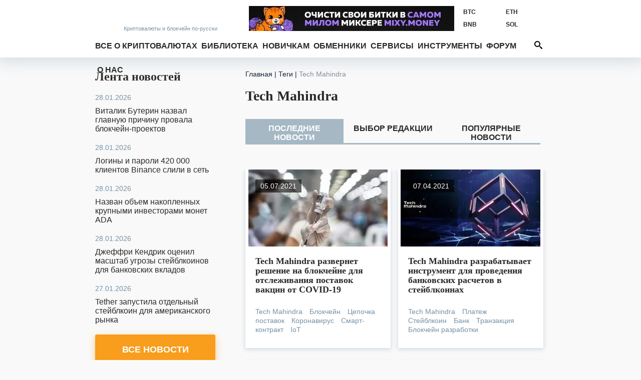

--- FILE ---
content_type: text/html; charset=utf-8
request_url: https://bits.media/tag/tech-mahindra/
body_size: 16057
content:
<!DOCTYPE html>
<html lang="ru">
<head prefix="og: http://ogp.me/ns# fb: http://ogp.me/ns/fb# article: http://ogp.me/ns/article#">
	<link rel="shortcut icon" href="/favicon.ico" type="image/x-icon">
    <link rel="icon" href="/favicon.svg" type="image/svg+xml" sizes="120x120">

	<link rel="preconnect" href="https://mc.yandex.ru">
	<link rel="preconnect" href="https://mc.webvisor.org">
    <link rel="dns-prefetch" href="https://mc.yandex.ru">
    <link rel="dns-prefetch" href="https://mc.webvisor.org">

	<link rel="preconnect" href="https://cdn.jsdelivr.net/npm/yandex-metrica-watch/tag.js">
	<link rel="dns-prefetch" href="https://cdn.jsdelivr.net/npm/yandex-metrica-watch/tag.js">
	<link rel="preconnect" href="//www.google-analytics.com/">
	<link rel="dns-prefetch" href="//www.google-analytics.com/">
	<title>Tech Mahindra: последние новости - Bits Media</title>

	<meta http-equiv="Content-Type" content="text/html; charset=UTF-8" />
<meta name="description" content="Последние новости о Tech Mahindra, выбор редакции, самые популярные новости на тему Tech Mahindra" />
<script data-skip-moving="true">(function(w, d) {var v = w.frameCacheVars = {"CACHE_MODE":"HTMLCACHE","storageBlocks":[],"dynamicBlocks":{"y0XwfU":"d41d8cd98f00","Hi6znE":"d41d8cd98f00","subscribe-form":"b69d886719b9","2DJmFo":"d41d8cd98f00","ALOAcH":"d41d8cd98f00","Zg1Ab0":"d41d8cd98f00","MoecjV":"d41d8cd98f00","NBkVCP":"d41d8cd98f00","vhh5NV":"d41d8cd98f00","2io3mK":"d41d8cd98f00","SyEEG1":"d41d8cd98f00","pVYwEG":"d41d8cd98f00","2BYcdT":"d41d8cd98f00","uMP05O":"d41d8cd98f00","hG8wzQ":"d41d8cd98f00","bB3l5w":"d41d8cd98f00","3edcRS":"d41d8cd98f00"},"AUTO_UPDATE":true,"AUTO_UPDATE_TTL":120,"version":2};var inv = false;if (v.AUTO_UPDATE === false){if (v.AUTO_UPDATE_TTL && v.AUTO_UPDATE_TTL > 0){var lm = Date.parse(d.lastModified);if (!isNaN(lm)){var td = new Date().getTime();if ((lm + v.AUTO_UPDATE_TTL * 1000) >= td){w.frameRequestStart = false;w.preventAutoUpdate = true;return;}inv = true;}}else{w.frameRequestStart = false;w.preventAutoUpdate = true;return;}}var r = w.XMLHttpRequest ? new XMLHttpRequest() : (w.ActiveXObject ? new w.ActiveXObject("Microsoft.XMLHTTP") : null);if (!r) { return; }w.frameRequestStart = true;var m = v.CACHE_MODE; var l = w.location; var x = new Date().getTime();var q = "?bxrand=" + x + (l.search.length > 0 ? "&" + l.search.substring(1) : "");var u = l.protocol + "//" + l.host + l.pathname + q;r.open("GET", u, true);r.setRequestHeader("BX-ACTION-TYPE", "get_dynamic");r.setRequestHeader("X-Bitrix-Composite", "get_dynamic");r.setRequestHeader("BX-CACHE-MODE", m);r.setRequestHeader("BX-CACHE-BLOCKS", v.dynamicBlocks ? JSON.stringify(v.dynamicBlocks) : "");if (inv){r.setRequestHeader("BX-INVALIDATE-CACHE", "Y");}try { r.setRequestHeader("BX-REF", d.referrer || "");} catch(e) {}if (m === "APPCACHE"){r.setRequestHeader("BX-APPCACHE-PARAMS", JSON.stringify(v.PARAMS));r.setRequestHeader("BX-APPCACHE-URL", v.PAGE_URL ? v.PAGE_URL : "");}r.onreadystatechange = function() {if (r.readyState != 4) { return; }var a = r.getResponseHeader("BX-RAND");var b = w.BX && w.BX.frameCache ? w.BX.frameCache : false;if (a != x || !((r.status >= 200 && r.status < 300) || r.status === 304 || r.status === 1223 || r.status === 0)){var f = {error:true, reason:a!=x?"bad_rand":"bad_status", url:u, xhr:r, status:r.status};if (w.BX && w.BX.ready && b){BX.ready(function() {setTimeout(function(){BX.onCustomEvent("onFrameDataRequestFail", [f]);}, 0);});}w.frameRequestFail = f;return;}if (b){b.onFrameDataReceived(r.responseText);if (!w.frameUpdateInvoked){b.update(false);}w.frameUpdateInvoked = true;}else{w.frameDataString = r.responseText;}};r.send();var p = w.performance;if (p && p.addEventListener && p.getEntries && p.setResourceTimingBufferSize){var e = 'resourcetimingbufferfull';var h = function() {if (w.BX && w.BX.frameCache && w.BX.frameCache.frameDataInserted){p.removeEventListener(e, h);}else {p.setResourceTimingBufferSize(p.getEntries().length + 50);}};p.addEventListener(e, h);}})(window, document);</script>
<script data-skip-moving="true">(function(w, d, n) {var cl = "bx-core";var ht = d.documentElement;var htc = ht ? ht.className : undefined;if (htc === undefined || htc.indexOf(cl) !== -1){return;}var ua = n.userAgent;if (/(iPad;)|(iPhone;)/i.test(ua)){cl += " bx-ios";}else if (/Windows/i.test(ua)){cl += ' bx-win';}else if (/Macintosh/i.test(ua)){cl += " bx-mac";}else if (/Linux/i.test(ua) && !/Android/i.test(ua)){cl += " bx-linux";}else if (/Android/i.test(ua)){cl += " bx-android";}cl += (/(ipad|iphone|android|mobile|touch)/i.test(ua) ? " bx-touch" : " bx-no-touch");cl += w.devicePixelRatio && w.devicePixelRatio >= 2? " bx-retina": " bx-no-retina";if (/AppleWebKit/.test(ua)){cl += " bx-chrome";}else if (/Opera/.test(ua)){cl += " bx-opera";}else if (/Firefox/.test(ua)){cl += " bx-firefox";}ht.className = htc ? htc + " " + cl : cl;})(window, document, navigator);</script>

<link href="/bitrix/js/ui/design-tokens/dist/ui.design-tokens.min.css?172114264923463" type="text/css"  rel="stylesheet" />
<link href="/bitrix/js/ui/fonts/opensans/ui.font.opensans.min.css?16754543592320" type="text/css"  rel="stylesheet" />
<link href="/bitrix/js/main/popup/dist/main.popup.bundle.min.css?174949588626598" type="text/css"  rel="stylesheet" />
<link href="/bitrix/cache/css/s1/bits.media/page_249895c3735b9823ae78dad5b5af2588/page_249895c3735b9823ae78dad5b5af2588_v1.css?17494957631019" type="text/css"  rel="stylesheet" />
<link href="/bitrix/cache/css/s1/bits.media/template_41dea404adb00a681d138945abe77b84/template_41dea404adb00a681d138945abe77b84_v1.css?1749495760142490" type="text/css"  data-template-style="true" rel="stylesheet" />






<link href="https://bits.media/tag/tech-mahindra/" rel="canonical"/>
<link href="https://bits.media/tag/tech-mahindra/?amp" rel="amphtml"  />
<meta name="twitter:site" content="@bits_media">
<meta name="twitter:image" content="https://bits.media/img/bits.media_fb2.png">
<meta property="og:image" content="https://bits.media/img/bits.media_fb2.png">
<meta property="og:image:secure_url" content="https://bits.media/img/bits.media_fb2.png">
<meta property="og:image:type" content="image/png">
<meta property="og:image:width" content="1500">
<meta property="og:image:height" content="700">
<meta name="twitter:card" content="summary_large_image">
<meta property="og:type" content="article">
<meta name="article:published_time" content="2020-08-11T12:54:00+03:00">
<meta name="article:modified_time" content="2020-08-11T12:54:00+03:00">
<meta property="og:title" content="Tech Mahindra">
<meta name="twitter:title" content="Tech Mahindra">
<meta name="twitter:description" content="Последние новости о Tech Mahindra, выбор редакции, самые популярные новости на тему Tech Mahindra">
<meta property="og:description" content="Последние новости о Tech Mahindra, выбор редакции, самые популярные новости на тему Tech Mahindra">
<meta property="og:url" content="https://bits.media/tag/tech-mahindra/">

	<meta name="viewport" id="viewport" content="width=device-width, initial-scale=1, minimal-ui">
	<meta http-equiv="X-UA-Compatible" content="IE=edge">
	<link rel="alternate" type="application/rss+xml" title="Bits.media RSS Feed" href="https://bits.media/rss2/" />
	
	    <link rel="preload" href="/local/templates/bits.media/fonts/google/roboto/v20/KFOmCnqEu92Fr1Mu5mxKOzY.woff2" as="font" type="font/woff2" crossorigin="anonymous">
    <link rel="preload" href="/local/templates/bits.media/fonts/google/roboto/v20/KFOlCnqEu92Fr1MmWUlfABc4EsA.woff2" as="font" type="font/woff2" crossorigin="anonymous">
    <link rel="preload" href="/local/templates/bits.media/fonts/google/roboto/v20/KFOmCnqEu92Fr1Mu4mxK.woff2" as="font" type="font/woff2" crossorigin="anonymous">
    <link rel="preload" href="/local/templates/bits.media/fonts/google/roboto/v20/KFOlCnqEu92Fr1MmWUlfBBc4.woff2" as="font" type="font/woff2" crossorigin="anonymous">

    <link rel="preload" href="/local/templates/bits.media/fonts/google/ubuntu/v15/4iCv6KVjbNBYlgoCxCvjtGyNL4U.woff2" as="font" type="font/woff2" crossorigin="anonymous">
    <link rel="preload" href="/local/templates/bits.media/fonts/google/ubuntu/v15/4iCv6KVjbNBYlgoCxCvjsGyN.woff2" as="font" type="font/woff2" crossorigin="anonymous">

    
	
				<!-- Google Tag Manager -->
				<!-- End Google Tag Manager -->
	</head>
<body >
			<!-- Google Tag Manager (noscript) -->
		<noscript><iframe src="https://www.googletagmanager.com/ns.html?id=GTM-KNSHMSV"
		height="0" width="0" style="display:none;visibility:hidden"></iframe></noscript>
		<!-- End Google Tag Manager (noscript) -->
	
<header>
	<div class="wo">
		<a href="/" class="logo">
			<span></span>
			<span><span>Криптовалюты</span><span> и блокчейн по-русски</span></span>
		</a>
				<div class="rates trader-line__items">
				<div class="rates-item trader-line__item" data-cryptocurrency-code="BTC">
						<a href="https://bits.media/price/btc/usdt/">
				<div class="rates-label trader-line__item-status-change rates-">BTC</div>
				<div class="rates-value trader-line__item-price"></div>
			</a>
		</div>
				<div class="rates-item trader-line__item" data-cryptocurrency-code="ETH">
						<a href="https://bits.media/price/eth/usdt/">
				<div class="rates-label trader-line__item-status-change rates-">ETH</div>
				<div class="rates-value trader-line__item-price"></div>
			</a>
		</div>
				<div class="rates-item trader-line__item" data-cryptocurrency-code="BNB">
						<a href="https://bits.media/price/bnb/usdt/">
				<div class="rates-label trader-line__item-status-change rates-">BNB</div>
				<div class="rates-value trader-line__item-price"></div>
			</a>
		</div>
				<div class="rates-item trader-line__item" data-cryptocurrency-code="SOL">
						<a href="https://bits.media/price/sol/usdt/">
				<div class="rates-label trader-line__item-status-change rates-">SOL</div>
				<div class="rates-value trader-line__item-price"></div>
			</a>
		</div>
				<div class="rates-item trader-line__item" data-cryptocurrency-code="DOT">
						<a href="https://bits.media/price/dot/usdt/">
				<div class="rates-label trader-line__item-status-change rates-">DOT</div>
				<div class="rates-value trader-line__item-price"></div>
			</a>
		</div>
				<div class="rates-item trader-line__item" data-cryptocurrency-code="DOGE">
						<a href="https://bits.media/price/doge/usdt/">
				<div class="rates-label trader-line__item-status-change rates-">DOGE</div>
				<div class="rates-value trader-line__item-price"></div>
			</a>
		</div>
			</div>
			<div id="sticky-box">
			<div id="bt-menu">☰</div>
			<div class="main-nav" id="main-nav">
									<a href="/" class="small-logo"></a>
								<ul class="mmain" itemscope itemtype="https://www.schema.org/SiteNavigationElement">
    	<li class="has-sub">
		<a href="/cryptocurrency/" itemprop="url">Все о криптовалютах</a>
		<div>
			<ul>
        			<li><a href="/russia/" itemprop="url">В России</a></li>
					<li><a href="/bitcoin/" itemprop="url">Биткоин</a></li>
					<li><a href="/mining/" itemprop="url"> Майнинг</a></li>
					<li><a href="/blockchain/" itemprop="url">Блокчейн</a></li>
					<li><a href="/ico/" itemprop="url">ICO и токены</a></li>
					<li><a href="/forks/" itemprop="url">Форки и альткоины</a></li>
					<li><a href="/security/" itemprop="url">Безопасность</a></li>
					<li><a href="/business/" itemprop="url">Бизнес</a></li>
					<li><a href="/politics/" itemprop="url">Политика</a></li>
					<li><a href="/events/" itemprop="url">Мероприятия</a></li>
					<li><a href="/quiz/" itemprop="url">Квизы</a></li>
					<li><a href="/pr/" itemprop="url">PR</a></li>
		</ul></div> <svg class="ico ico-icon"><use xlink:href="/img/ico.svg#ico-down"></use></svg></li>	<li class="has-sub">
		<a href="/library/" itemprop="url">Библиотека</a>
		<div>
			<ul>
        			<li><a href="/basics/" itemprop="url">Основы</a></li>
					<li><a href="/technologies/" itemprop="url">Технологии</a></li>
					<li><a href="/tokens/" itemprop="url">Контракты и токены</a></li>
					<li><a href="/trading/" itemprop="url">Трейдинг</a></li>
					<li><a href="/history/" itemprop="url">История</a></li>
					<li><a href="/interview/" itemprop="url">Интервью</a></li>
					<li><a href="/other/" itemprop="url">Разное</a></li>
		</ul></div> <svg class="ico ico-icon"><use xlink:href="/img/ico.svg#ico-down"></use></svg></li>	<li class="has-sub">
		<a href="/beginner/" itemprop="url">Новичкам</a>
		<div>
			<ul>
        			<li><a href="/chto-takoe-bitkoin/" itemprop="url">Что такое Биткоин</a></li>
					<li><a href="/faq/" itemprop="url">Биткоин FAQ</a></li>
					<li><a href="/faq-mining/" itemprop="url">FAQ по майнингу</a></li>
					<li><a href="/kak-kupit-ili-poluchit-bitkoiny/" itemprop="url">Как получить биткоины</a></li>
					<li><a href="/chto-takoe-forki-i-altkoiny-samoe-prostoe-obyasnenie/" itemprop="url">Альткоины и форки</a></li>
					<li><a href="/myths-bitcoin/" itemprop="url">Мифы о Биткоине</a></li>
					<li><a href="/crypto-dictionary/" itemprop="url">Словарь</a></li>
		</ul></div> <svg class="ico ico-icon"><use xlink:href="/img/ico.svg#ico-down"></use></svg></li>			<li><a href="https://exchanger.bits.media/" itemprop="url">Обменники</a></li>
			<li class="has-sub">
		<a href="/services/" itemprop="url">Сервисы</a>
		<div>
			<ul>
        			<li><a href="/exchange/" itemprop="url">Биржи</a></li>
					<li><a href="/online_wallet/" itemprop="url">Онлайн кошельки</a></li>
		</ul></div> <svg class="ico ico-icon"><use xlink:href="/img/ico.svg#ico-down"></use></svg></li>	<li class="has-sub">
		<a href="javascript:void(0);" itemprop="url">Инструменты</a>
		<div>
			<ul>
        			<li><a href="/calculator/bitcoin/" itemprop="url">Калькулятор</a></li>
					<li><a href="/fee/bitcoin/" itemprop="url">Комиссия биткоина</a></li>
					<li><a href="/converter/" itemprop="url">Конвертер</a></li>
					<li><a href="/hashrate/" itemprop="url">Хешрейт</a></li>
					<li><a href="/difficulty/bitcoin/" itemprop="url">Сложность сети биткоин</a></li>
					<li><a href="/halving/" itemprop="url">Халвинг таймер</a></li>
					<li><a href="/files/" itemprop="url">Файлы</a></li>
		</ul></div> <svg class="ico ico-icon"><use xlink:href="/img/ico.svg#ico-down"></use></svg></li>			<li><a href="https://forum.bits.media/" itemprop="url">Форум</a></li>
					<li><a href="/about/" itemprop="url">О нас</a></li>
		<li>			</ul>
	<form action="https://bits.media/search/index.php" id="main-nav">
		<input id="title-search-input" type="text" name="q" placeholder="Поиск по сайту"
			   value="" autocomplete="off">
		<button type="submit" id="btn-search" name="s"><svg class="ico ico-search"><use xlink:href="/img/ico.svg#ico-search"></use></svg></button>
		<button type="button" id="open-search">
			<svg class="ico ico-search"><use xlink:href="/img/ico.svg#ico-search"></use></svg>
			<svg class="ico ico-close"><use xlink:href="/img/ico.svg#ico-close"></use></svg>
		</button>
	</form>
			</div>
		</div>
		<style>.d-none{display: none!important;}
</style>
<div class="soc-cont">
	<ul class="soc-box">
		<li><a target="_blank" href="https://vk.com/bitcoinrus" rel="noopener nofollow"><svg class="ico ico-vk"><use xlink:href="/img/icov2.svg#ico-vk"></use></svg></a></li>
		<li class="d-none-"><a target="_blank" href="https://www.facebook.com/Bitsmedia.News/" rel="noopener nofollow"><svg class="ico ico-fb"><use xlink:href="/img/icov2.svg#ico-fb"></use></svg></a></li>
		<li class="d-none-"><a target="_blank" href="https://twitter.com/bits_media" rel="noopener nofollow"><svg class="ico ico-tw"><use xlink:href="/img/icov2.svg#ico-tw"></use></svg></a></li>
		<li><a target="_blank" href=" https://t.me/bitsmedia" rel="noopener nofollow"><svg class="ico ico-tg"><use xlink:href="/img/icov2.svg#ico-tg"></use></svg></a></li>
				<li><a target="_blank" href="https://www.youtube.com/channel/UCyaEyv_0C6SASgvPCqHhP0w" rel="noopener nofollow"><svg class="ico ico-youtube"><use xlink:href="/img/icov2.svg#ico-youtube"></use></svg></li></a>
	</ul>
</div>

		
<div class="places place-top place-click" data-id="655">
	<div id="bxdynamic_y0XwfU_start" style="display:none"></div><div id="bxdynamic_y0XwfU_end" style="display:none"></div></div>
	</div>
	<div class="mob-shadow"></div>
</header>
<section class="wo main mainbox">
			<div class="side side-left">
	 <div class="news-line">
    <div class="news-line-title"><a href="https://bits.media/news/">Лента новостей</a></div>
        <div id="bxdynamic_Hi6znE_start" style="display:none"></div><div id="bxdynamic_Hi6znE_end" style="display:none"></div></div>

    <style>.d-none{display: none!important;}
</style>
<div class="soc-cont">
	<ul class="soc-box">
		<li><a target="_blank" href="https://vk.com/bitcoinrus" rel="noopener nofollow"><svg class="ico ico-vk"><use xlink:href="/img/icov2.svg#ico-vk"></use></svg></a></li>
		<li class="d-none-"><a target="_blank" href="https://www.facebook.com/Bitsmedia.News/" rel="noopener nofollow"><svg class="ico ico-fb"><use xlink:href="/img/icov2.svg#ico-fb"></use></svg></a></li>
		<li class="d-none-"><a target="_blank" href="https://twitter.com/bits_media" rel="noopener nofollow"><svg class="ico ico-tw"><use xlink:href="/img/icov2.svg#ico-tw"></use></svg></a></li>
		<li><a target="_blank" href=" https://t.me/bitsmedia" rel="noopener nofollow"><svg class="ico ico-tg"><use xlink:href="/img/icov2.svg#ico-tg"></use></svg></a></li>
				<li><a target="_blank" href="https://www.youtube.com/channel/UCyaEyv_0C6SASgvPCqHhP0w" rel="noopener nofollow"><svg class="ico ico-youtube"><use xlink:href="/img/icov2.svg#ico-youtube"></use></svg></li></a>
	</ul>
</div>

    	<!-- <a id="subs"></a> -->
<style>
.rc-anchor-normal .rc-anchor-pt {text-align: left!important;}
.g-recaptcha {
    transform:scale(1);
    -webkit-transform:scale(1);
    transform-origin:0 0;
    -webkit-transform-origin:0 0;
    float: none;
}
.recaptcha{
    margin-left: auto;
    margin-right: auto;
    width: max-content;
    margin-top: 15px;
    margin-bottom: 15px;
}
.popup-window-close-icon {
    right: 5px;
    top: 5px;
    background-color: white;
    opacity: 1;
}
.text-center{text-align: center;}
.subscribe-form-news {border: 0;}

@media screen and (max-width: 639px){
.subscribe-form-news {
    box-shadow: 0 2px 8px 1px #d3dbe1;
    margin: 0 0 0 0;
}
.subscribe-form-news input {color: #2A2A2A;}
.subscribe-form-news .sub-h1, .subscribe-form-news:before, .subscribe-form-news:after {
 display: block;
 color: #2A2A2A;
}}
@media screen and (max-width: 619px){
#rc-imageselect, .g-recaptcha {
    transform:scale(1);
    -webkit-transform:scale(1);
    transform-origin:0 0;
    -webkit-transform-origin:0 0;
    width: 307px;
    }
.recaptcha{
    margin-left:0;
    margin-right:0;
    width: 180px;
    margin-top: 10px;
    margin-bottom: 0;
}
}
</style>
<div id="hideBlock" style="display:none;">
</div>
	<div class="subscribe-form-news" id="subscribe-form">
					<div class="sub-h1">Не пропустите важное!</div>
					<div class="sub-h2">Подпишитесь на нашу рассылку новостей:</div>
			<form action="/tag/tech-mahindra/#subs" method="post">
				<input type="hidden" name="sessid" id="sessid" value="" />				<input type="hidden" name="sender_subscription" value="add">
				<input type="hidden" name="SENDER_SUBSCRIBE_RUB_ID[]" value="4">
				<div class="placeholder-wrap js-placeholder">
					<div class="placeholder-hold">Введите ваш e-mail</div>
					<input type="email" name="SENDER_SUBSCRIBE_EMAIL" size="20" value="" required oninvalid="this.setCustomValidity('Пожалуйста, напишите свой емайл')" onchange="this.setCustomValidity('')" >
				</div>
				<div class="btns">
                                        <div class="recaptcha">
                                                                                        </div>
                                </div>
				<div class="sub-btns">
					<button type="submit">ПОДПИСАТЬСЯ<svg class="ico"><use xlink:href="/img/ico.svg#ico-send"></use></svg></button>
				</div>
			</form>
			</div>
	<div class="double-place">
        <div id="bxdynamic_2DJmFo_start" style="display:none"></div><div id="bxdynamic_2DJmFo_end" style="display:none"></div>        <div id="bxdynamic_ALOAcH_start" style="display:none"></div><div id="bxdynamic_ALOAcH_end" style="display:none"></div>	</div>
    	<div class="news-line" id="rssBox" style="display:none">
		<div class="news-line-title">Новое на форуме</div>
		<div id='rssFieldData'></div>
	</div>
	<div class="double-place">
        <div id="bxdynamic_Zg1Ab0_start" style="display:none"></div><div id="bxdynamic_Zg1Ab0_end" style="display:none"></div>        <div id="bxdynamic_MoecjV_start" style="display:none"></div><div id="bxdynamic_MoecjV_end" style="display:none"></div>	</div>
</div>
			<div class="main-col">
			<ul class="breadcrumb" itemscope itemtype="https://schema.org/BreadcrumbList"><li itemprop="itemListElement" itemscope itemtype="https://schema.org/ListItem"><a href="/" itemprop="item"><span itemprop="name">Главная</span></a><span class="divider px-1"> | </span><meta itemprop="position" content="1" /></li><li itemprop="itemListElement" itemscope itemtype="https://schema.org/ListItem"><a href="/tag/" title="Теги" itemprop="item"><span itemprop="name">Теги</span></a><span class="divider px-1"> | </span><meta itemprop="position" content="2" /></li><li itemprop="itemListElement" itemscope itemtype="https://schema.org/ListItem"><span itemprop="name">Tech Mahindra</span><meta itemprop="position" content="3" /></li></ul><h1>Tech Mahindra</h1>
<div class="article-page" style="margin-bottom: 30px;">
    
    
    <div>
    	            </div>
    </div>
<div class="article-page rucodencode-tag-system_tab-list">
    <div class="rucodencode-tag-system_tab rucodencode-tag-system_tab-active" data-block="last">Последние новости</div><div class="rucodencode-tag-system_tab" data-block="best">Выбор редакции</div><div class="rucodencode-tag-system_tab" data-block="popylar">Популярные новости</div>
</div>

	<div class="news-list container_id_last">
		<div class="col-box js-inbox" id="last" data-first="1" data-item=".news-item">
							<div class="news-items-label">5 Июля 2021</div>
								<div class="news-item">
					<div class="news-content">
						<a href="/tech-mahindra-razvernet-reshenie-na-blokcheyne-dlya-otslezhivaniya-postavok-vaktsin-ot-covid-19/" class="news-link">
															<span class="img"><img id="lazy-load-80031" data-lazy-src="/upload/dev2fun.imagecompress/webp/resize_cache/iblock/91a/355_196_2/tech_mahindra_razvernet_reshenie_na_blokcheyne_dlya_otslezhivaniya_tsepochek_postavok_vaktsin_ot_cov.webp" width="355" height="196"></span>
														<span class="news-date">05.07.2021</span>
							<h2 class="news-name">Tech Mahindra развернет решение на блокчейне для отслеживания поставок вакцин от COVID-19</h2>
							</a>
													<div class="news-tags">
																	<a href="#">Tech Mahindra</a>
																	<a href="#"> Блокчейн</a>
																	<a href="#"> Цепочка поставок</a>
																	<a href="#"> Коронавирус</a>
																	<a href="#"> Смарт-контракт</a>
																	<a href="#"> IoT</a>
															</div>
												<a href="/tech-mahindra-razvernet-reshenie-na-blokcheyne-dlya-otslezhivaniya-postavok-vaktsin-ot-covid-19/" class="news-preview">
                                                                                        <span>Индийский IT-гигант Tech Mahindra и компания StaTwig развернут решение VaccineLedger для устранения проблем цепочек поставок, которые влияют на запасы и сроки годности вакцин от COVID-19.</span>
                            							<span class="btn">ПОДРОБНЕЕ</span>
						</a>
					</div>
				</div>
							<div class="news-items-label">7 Апреля 2021</div>
								<div class="news-item">
					<div class="news-content">
						<a href="/tech-mahindra-razrabatyvaet-instrument-dlya-provedeniya-bankovskikh-raschetov-v-steyblkoinakh/" class="news-link">
															<span class="img"><img id="lazy-load-77483" data-lazy-src="/upload/dev2fun.imagecompress/webp/resize_cache/iblock/9a4/355_196_2/tech_mahindra_razrabatyvaet_instrument_dlya_provedeniya_bankovskikh_raschyetov_v_steyblkoinakh.webp" width="355" height="196"></span>
														<span class="news-date">07.04.2021</span>
							<h2 class="news-name">Tech Mahindra разрабатывает инструмент для проведения банковских расчетов в стейблкоинах</h2>
							</a>
													<div class="news-tags">
																	<a href="#">Tech Mahindra</a>
																	<a href="#"> Платеж</a>
																	<a href="#"> Стейблкоин</a>
																	<a href="#"> Банк</a>
																	<a href="#"> Транзакция</a>
																	<a href="#"> Блокчейн разработки</a>
															</div>
												<a href="/tech-mahindra-razrabatyvaet-instrument-dlya-provedeniya-bankovskikh-raschetov-v-steyblkoinakh/" class="news-preview">
                                                                                        <span>Индийская технологическая компания Tech Mahindra совместно с инкубатором Quantoz разрабатывают новый сервис, который позволит банкам и финансовым учреждениям осуществлять расчеты в стейблкоинах.</span>
                            							<span class="btn">ПОДРОБНЕЕ</span>
						</a>
					</div>
				</div>
							<div class="news-items-label">8 Сентября 2020</div>
								<div class="news-item">
					<div class="news-content">
						<a href="/tech-mahindra-razrabotaet-resheniya-dlya-tsepochek-postavok-v-sotrudnichestve-s-amazon/" class="news-link">
															<span class="img"><img id="lazy-load-70805" data-lazy-src="/upload/dev2fun.imagecompress/webp/resize_cache/iblock/b1b/355_196_2/tech_mahindra_razrabotaet_resheniya_dlya_tsepochek_postavok_v_sotrudnichestve_s_amazon.webp" width="355" height="196"></span>
														<span class="news-date">08.09.2020</span>
							<h2 class="news-name">Tech Mahindra разработает решения для цепочек поставок в сотрудничестве с Amazon</h2>
							</a>
													<div class="news-tags">
																	<a href="#">Tech Mahindra</a>
																	<a href="#"> Amazon</a>
																	<a href="#"> Сотрудничество</a>
																	<a href="#"> Блокчейн</a>
																	<a href="#"> Цепочка поставок</a>
																	<a href="#"> Бизнес</a>
																	<a href="#"> AWS</a>
																	<a href="#"> Corda</a>
																	<a href="#"> Marco Polo</a>
																	<a href="#"> R3</a>
															</div>
												<a href="/tech-mahindra-razrabotaet-resheniya-dlya-tsepochek-postavok-v-sotrudnichestve-s-amazon/" class="news-preview">
                                                                                        <span>Индийский ИТ-гигант Tech Mahindra планирует в ближайшие полтора года создать и развернуть ряд решений на блокчейне на базе Amazon Managed Blockchain.</span>
                            							<span class="btn">ПОДРОБНЕЕ</span>
						</a>
					</div>
				</div>
							<div class="news-items-label">2 Июня 2020</div>
								<div class="news-item">
					<div class="news-content">
						<a href="/tech-mahindra-zapuskaet-kursy-po-blokcheynu/" class="news-link">
															<span class="img"><img id="lazy-load-59913" data-lazy-src="/upload/dev2fun.imagecompress/webp/resize_cache/iblock/3a8/355_196_2/tech_mahindra_zapuskaet_kursy_po_blokcheynu.webp" width="355" height="196"></span>
														<span class="news-date">02.06.2020</span>
							<h2 class="news-name">Tech Mahindra запускает курсы по блокчейну</h2>
							</a>
													<div class="news-tags">
																	<a href="#">Блокчейн в торговле</a>
																	<a href="#"> Tech Mahindra</a>
																	<a href="#"> Стартап</a>
																	<a href="#"> Университет</a>
																	<a href="#"> Эфириум</a>
																	<a href="#"> Мельбурн</a>
																	<a href="#"> Канада</a>
																	<a href="#"> Блокчейн в образовании</a>
																	<a href="#"> Блокчейн в здравоохранении</a>
																	<a href="#"> Блокчейн</a>
															</div>
												<a href="/tech-mahindra-zapuskaet-kursy-po-blokcheynu/" class="news-preview">
                                                                                        <span>Индийский IT-гигант Tech Mahindra начал сотрудничать с образовательным технологическим стартапом Idealabs для запуска курсов по блокчейну.</span>
                            							<span class="btn">ПОДРОБНЕЕ</span>
						</a>
					</div>
				</div>
							<div class="news-items-label">27 Марта 2020</div>
								<div class="news-item">
					<div class="news-content">
						<a href="/tech-mahindra-budet-ispolzovat-blokcheyn-platformu-marco-polo/" class="news-link">
															<span class="img"><img id="lazy-load-58285" data-lazy-src="/upload/dev2fun.imagecompress/webp/resize_cache/iblock/e72/355_196_2/tech_mahindra_budet_ispolzovat_blokcheyn_dlya_bystrykh_mezhdunarodnykh_platezhey.webp" width="355" height="196"></span>
														<span class="news-date">27.03.2020</span>
							<h2 class="news-name">Tech Mahindra будет использовать блокчейн-платформу Marco Polo</h2>
							</a>
													<div class="news-tags">
																	<a href="#">Tech Mahindra</a>
																	<a href="#"> Marco Polo</a>
																	<a href="#"> Международные платежи</a>
																	<a href="#"> Платеж</a>
																	<a href="#"> Блокчейн</a>
																	<a href="#"> R3</a>
																	<a href="#"> Corda</a>
																	<a href="#"> DBS</a>
																	<a href="#"> Финансирование</a>
																	<a href="#"> Транзакция</a>
															</div>
												<a href="/tech-mahindra-budet-ispolzovat-blokcheyn-platformu-marco-polo/" class="news-preview">
                                                                                        <span>Компания Tech Mahindra, IT-подразделение индийского конгломерата Mahindra Group, планирует использовать для международных платежей блокчейн-платформу Marco Polo, основанную на блокчейне R3 Corda.</span>
                            							<span class="btn">ПОДРОБНЕЕ</span>
						</a>
					</div>
				</div>
							<div class="news-items-label">5 Февраля 2020</div>
								<div class="news-item">
					<div class="news-content">
						<a href="/indiyskiy-shtat-telangana-zapustit-inkubator-blokcheyn-startapov-t-block/" class="news-link">
															<span class="img"><img id="lazy-load-55977" data-lazy-src="/upload/dev2fun.imagecompress/webp/resize_cache/iblock/165/355_196_2/v_indiyskom_shtate_telangana_zapustyat_blokcheyn_inkubator_t_block.webp" width="355" height="196"></span>
														<span class="news-date">05.02.2020</span>
							<h2 class="news-name">Индийский штат Телангана запустит инкубатор блокчейн-стартапов T-Block</h2>
							</a>
													<div class="news-tags">
																	<a href="#">Стартап</a>
																	<a href="#"> Сотрудничество</a>
																	<a href="#"> Блокчейн</a>
																	<a href="#"> Майнинг</a>
																	<a href="#"> Криптовалюта</a>
																	<a href="#"> Индия</a>
																	<a href="#"> Бизнес</a>
																	<a href="#"> Акселератор</a>
																	<a href="#"> Tech Mahindra</a>
															</div>
												<a href="/indiyskiy-shtat-telangana-zapustit-inkubator-blokcheyn-startapov-t-block/" class="news-preview">
                                                                                        <span>Власти индийского штата Телангана в сотрудничестве с крупными образовательными учреждениями планируют запустить инкубатор стартапов T-Block для поддержки молодых криптовалютных проектов.</span>
                            							<span class="btn">ПОДРОБНЕЕ</span>
						</a>
					</div>
				</div>
						
				<div class="next-btn">
	<a href="/tag/tech-mahindra/?last=page-2"
			data-box="last"
		data-link_ajax="/local/components/bits/uninews.main/ajax.php?template=czo4OiIuZGVmYXVsdCI7&parameters=[base64]&last=page-2"
	class="button btn-3d js-ajax btn-more">Больше статей <svg class="ico"><use xlink:href="/img/ico.svg#ico-more"></use></svg></a>
	</div>
		</div>
	</div>


	<div class="news-list container_id_popylar">
		<div class="col-box js-inbox" id="popylar" data-first="1" data-item=".news-item">
							<div class="news-items-label">5 Февраля 2020</div>
								<div class="news-item">
					<div class="news-content">
						<a href="/indiyskiy-shtat-telangana-zapustit-inkubator-blokcheyn-startapov-t-block/" class="news-link">
															<span class="img"><img id="lazy-load-55977" data-lazy-src="/upload/dev2fun.imagecompress/webp/resize_cache/iblock/165/355_196_2/v_indiyskom_shtate_telangana_zapustyat_blokcheyn_inkubator_t_block.webp" width="355" height="196"></span>
														<span class="news-date">05.02.2020</span>
							<h2 class="news-name">Индийский штат Телангана запустит инкубатор блокчейн-стартапов T-Block</h2>
							</a>
													<div class="news-tags">
																	<a href="#">Стартап</a>
																	<a href="#"> Сотрудничество</a>
																	<a href="#"> Блокчейн</a>
																	<a href="#"> Майнинг</a>
																	<a href="#"> Криптовалюта</a>
																	<a href="#"> Индия</a>
																	<a href="#"> Бизнес</a>
																	<a href="#"> Акселератор</a>
																	<a href="#"> Tech Mahindra</a>
															</div>
												<a href="/indiyskiy-shtat-telangana-zapustit-inkubator-blokcheyn-startapov-t-block/" class="news-preview">
                                                                                        <span>Власти индийского штата Телангана в сотрудничестве с крупными образовательными учреждениями планируют запустить инкубатор стартапов T-Block для поддержки молодых криптовалютных проектов.</span>
                            							<span class="btn">ПОДРОБНЕЕ</span>
						</a>
					</div>
				</div>
							<div class="news-items-label">27 Марта 2020</div>
								<div class="news-item">
					<div class="news-content">
						<a href="/tech-mahindra-budet-ispolzovat-blokcheyn-platformu-marco-polo/" class="news-link">
															<span class="img"><img id="lazy-load-58285" data-lazy-src="/upload/dev2fun.imagecompress/webp/resize_cache/iblock/e72/355_196_2/tech_mahindra_budet_ispolzovat_blokcheyn_dlya_bystrykh_mezhdunarodnykh_platezhey.webp" width="355" height="196"></span>
														<span class="news-date">27.03.2020</span>
							<h2 class="news-name">Tech Mahindra будет использовать блокчейн-платформу Marco Polo</h2>
							</a>
													<div class="news-tags">
																	<a href="#">Tech Mahindra</a>
																	<a href="#"> Marco Polo</a>
																	<a href="#"> Международные платежи</a>
																	<a href="#"> Платеж</a>
																	<a href="#"> Блокчейн</a>
																	<a href="#"> R3</a>
																	<a href="#"> Corda</a>
																	<a href="#"> DBS</a>
																	<a href="#"> Финансирование</a>
																	<a href="#"> Транзакция</a>
															</div>
												<a href="/tech-mahindra-budet-ispolzovat-blokcheyn-platformu-marco-polo/" class="news-preview">
                                                                                        <span>Компания Tech Mahindra, IT-подразделение индийского конгломерата Mahindra Group, планирует использовать для международных платежей блокчейн-платформу Marco Polo, основанную на блокчейне R3 Corda.</span>
                            							<span class="btn">ПОДРОБНЕЕ</span>
						</a>
					</div>
				</div>
							<div class="news-items-label">2 Июня 2020</div>
								<div class="news-item">
					<div class="news-content">
						<a href="/tech-mahindra-zapuskaet-kursy-po-blokcheynu/" class="news-link">
															<span class="img"><img id="lazy-load-59913" data-lazy-src="/upload/dev2fun.imagecompress/webp/resize_cache/iblock/3a8/355_196_2/tech_mahindra_zapuskaet_kursy_po_blokcheynu.webp" width="355" height="196"></span>
														<span class="news-date">02.06.2020</span>
							<h2 class="news-name">Tech Mahindra запускает курсы по блокчейну</h2>
							</a>
													<div class="news-tags">
																	<a href="#">Блокчейн в торговле</a>
																	<a href="#"> Tech Mahindra</a>
																	<a href="#"> Стартап</a>
																	<a href="#"> Университет</a>
																	<a href="#"> Эфириум</a>
																	<a href="#"> Мельбурн</a>
																	<a href="#"> Канада</a>
																	<a href="#"> Блокчейн в образовании</a>
																	<a href="#"> Блокчейн в здравоохранении</a>
																	<a href="#"> Блокчейн</a>
															</div>
												<a href="/tech-mahindra-zapuskaet-kursy-po-blokcheynu/" class="news-preview">
                                                                                        <span>Индийский IT-гигант Tech Mahindra начал сотрудничать с образовательным технологическим стартапом Idealabs для запуска курсов по блокчейну.</span>
                            							<span class="btn">ПОДРОБНЕЕ</span>
						</a>
					</div>
				</div>
							<div class="news-items-label">3 Мая 2019</div>
								<div class="news-item">
					<div class="news-content">
						<a href="/tech-mahindra-ispolzuet-blokcheyn-dlya-borby-s-telefonnym-spamom/" class="news-link">
															<span class="img"><img id="lazy-load-49641" data-lazy-src="/upload/dev2fun.imagecompress/webp/resize_cache/iblock/dfd/355_196_2/tech_mahindra_ispolzuet_blokcheyn_dlya_borby_s_telefonnym_spamom.webp" width="355" height="196"></span>
														<span class="news-date">03.05.2019</span>
							<h2 class="news-name">Tech Mahindra использует блокчейн для борьбы с телефонным спамом</h2>
							</a>
													<div class="news-tags">
																	<a href="#">Tech Mahindra</a>
																	<a href="#"> Блокчейн</a>
																	<a href="#"> Хэш</a>
																	<a href="#"> Транзакция</a>
																	<a href="#"> Распределенный реестр</a>
																	<a href="#"> Samsung</a>
																	<a href="#"> Nexledger</a>
																	<a href="#"> Microsoft</a>
															</div>
												<a href="/tech-mahindra-ispolzuet-blokcheyn-dlya-borby-s-telefonnym-spamom/" class="news-preview">
                                                                                        <span>Индийский IT-гигант Tech Mahindra использует технологию блокчейна для защиты от спама абонентов мобильных телефонов.</span>
                            							<span class="btn">ПОДРОБНЕЕ</span>
						</a>
					</div>
				</div>
							<div class="news-items-label">6 Августа 2018</div>
								<div class="news-item">
					<div class="news-content">
						<a href="/v-stolitse-indiyskogo-shtata-telangana-budet-sozdan-blokcheyn-rayon/" class="news-link">
															<span class="img"><img id="lazy-load-33223" data-lazy-src="/upload/dev2fun.imagecompress/webp/resize_cache/iblock/763/355_196_2/v_stolitse_indiyskogo_shtata_telangana_budet_sozdan_blokcheyn_rayon.webp" width="355" height="196"></span>
														<span class="news-date">06.08.2018</span>
							<h2 class="news-name">В столице индийского штата Телангана будет создан блокчейн-район</h2>
							</a>
													<div class="news-tags">
																	<a href="#">Блокчейн разработки</a>
																	<a href="#"> Tech Mahindra</a>
																	<a href="#"> Индия</a>
																	<a href="#"> Андхра-Прадеш</a>
																	<a href="#"> Сотрудничество</a>
																	<a href="#"> Ценные бумаги</a>
																	<a href="#"> Фонд</a>
																	<a href="#"> Суд</a>
																	<a href="#"> Стартап</a>
																	<a href="#"> Блокчейн</a>
															</div>
												<a href="/v-stolitse-indiyskogo-shtata-telangana-budet-sozdan-blokcheyn-rayon/" class="news-preview">
                                                                                        <span>Правительство одного из индийских штатов начало сотрудничество с мультинациональным гигантом IT-услуг с целью создания района для блокчейн-стартапов в столице штата.</span>
                            							<span class="btn">ПОДРОБНЕЕ</span>
						</a>
					</div>
				</div>
							<div class="news-items-label">7 Октября 2019</div>
								<div class="news-item">
					<div class="news-content">
						<a href="/abu-dabi-razmestit-kadastr-nedvizhimosti-na-blokcheyne-smarthub/" class="news-link">
															<span class="img"><img id="lazy-load-52981" data-lazy-src="/upload/dev2fun.imagecompress/webp/resize_cache/iblock/57b/355_196_2/abu_dabi_pomestit_kadastrovye_zapisi_v_blokcheyn.webp" width="355" height="196"></span>
														<span class="news-date">07.10.2019</span>
							<h2 class="news-name">Абу-Даби разместит кадастр недвижимости на блокчейне SmartHub</h2>
							</a>
													<div class="news-tags">
																	<a href="#">Абу-Даби</a>
																	<a href="#"> Недвижимость</a>
																	<a href="#"> Блокчейн</a>
																	<a href="#"> ОАЭ</a>
																	<a href="#"> Хранение данных</a>
																	<a href="#"> Платформа</a>
																	<a href="#"> Нода</a>
																	<a href="#"> Tech Mahindra</a>
															</div>
												<a href="/abu-dabi-razmestit-kadastr-nedvizhimosti-na-blokcheyne-smarthub/" class="news-preview">
                                                                                        <span>Столица Объединенных Арабских Эмиратов &#40;ОАЭ&#41; Абу-Даби собирается поместить записи кадастровой службы на блокчейн-платформу SmartHub.</span>
                            							<span class="btn">ПОДРОБНЕЕ</span>
						</a>
					</div>
				</div>
						
				<div class="next-btn">
	<a href="/tag/tech-mahindra/?popylar=page-2"
			data-box="popylar"
		data-link_ajax="/local/components/bits/uninews.main/ajax.php?template=czo4OiIuZGVmYXVsdCI7&parameters=[base64]&popylar=page-2"
	class="button btn-3d js-ajax btn-more">Больше статей <svg class="ico"><use xlink:href="/img/ico.svg#ico-more"></use></svg></a>
	</div>
		</div>
	</div>


</div>
<div class="side side-right">
	<div class="widgets">
		<div class="widgets-item1 side-calc">
            
<div class="side-sub calculator-cryptocurrency-mini">
	<div>
		<div class="calculator-cryptocurrency-mini__title">Калькулятор майнинга</div>
		<div id="bxdynamic_NBkVCP_start" style="display:none"></div><div id="bxdynamic_NBkVCP_end" style="display:none"></div>	</div>
	<div>
		<a href="https://bits.media/calculator/bitcoin/" class="calculator-cryptocurrency-mini__link-to-full-version">Расширенный калькулятор<svg class="ico"><use xlink:href="/img/ico.svg#ico-toright"></use></svg></a>
	</div>
</div>
		</div>
		<div class="widgets-partner1">
		         <div id="bxdynamic_vhh5NV_start" style="display:none"></div><div id="bxdynamic_vhh5NV_end" style="display:none"></div>		</div>
		<div class="widgets-item2 side-calc difficulty-cryptocurrency-widget-container" id="side-course">
			<div id="bxdynamic_2io3mK_start" style="display:none"></div><div id="bxdynamic_2io3mK_end" style="display:none"></div>		</div>
		<div class="widgets-partner2">
		        <div id="bxdynamic_SyEEG1_start" style="display:none"></div><div id="bxdynamic_SyEEG1_end" style="display:none"></div>		</div>

		<div id="bm-youtube" class="widgets-item3 bm-yt">
	        	                        <picture>
                          <source srcset="/upload/ad/youtube-v-428.webp" media="(min-width: 1310px) and (max-width: 1629px)">
                          <source srcset="/upload/ad/youtube-v.webp" media="(min-width: 990px) and (max-width: 1309px)">
                          <source srcset="/upload/ad/youtube-h.webp">
                          <img src="/upload/ad/youtube-h.webp" alt="BitsMedia YouTube">
                        </picture>
		</div>

		<div class="widgets-partner3">
        		<div id="bxdynamic_pVYwEG_start" style="display:none"></div><div id="bxdynamic_pVYwEG_end" style="display:none"></div>		</div>
	        <div class="widgets-item4 difficulty-cryptocurrency-widget-container" style="margin-top:0;">
			<div id="bxdynamic_2BYcdT_start" style="display:none"></div><div id="bxdynamic_2BYcdT_end" style="display:none"></div>		</div>
	        <div class="widgets-partner4">
        		 <div id="bxdynamic_uMP05O_start" style="display:none"></div><div id="bxdynamic_uMP05O_end" style="display:none"></div>		</div>
	</div>
</div>
</section>
<footer class="footer">
	<div class="wo">
		<div class="links">
            <div id="bxdynamic_hG8wzQ_start" style="display:none"></div><div id="bxdynamic_hG8wzQ_end" style="display:none"></div>            <div id="bxdynamic_bB3l5w_start" style="display:none"></div><div id="bxdynamic_bB3l5w_end" style="display:none"></div>            <div id="bxdynamic_3edcRS_start" style="display:none"></div><div id="bxdynamic_3edcRS_end" style="display:none"></div>		</div>

		<div class="emails">
			<div>
				<p>По стратегическому партнерству и техническим вопросам</p>
				<a href="mailto:admin@bits.media">admin@bits.media</a>
			</div>
			<div>
				<p>По информационному партнерству, размещению рекламных статей, новостей и пресс-релизов</p>
				<a href="mailto:content@bits.media">content@bits.media</a>
			</div>
			<div>
				<p>По вопросам размещения баннеров и рекламы на форуме</p>
				<a href="mailto:ad@bits.media">ad@bits.media</a>
			</div>
		</div>
		<div class="soc">
            <style>.d-none{display: none!important;}
</style>
<div class="soc-cont">
	<ul class="soc-box">
		<li><a target="_blank" href="https://vk.com/bitcoinrus" rel="noopener nofollow"><svg class="ico ico-vk"><use xlink:href="/img/icov2.svg#ico-vk"></use></svg></a></li>
		<li class="d-none-"><a target="_blank" href="https://www.facebook.com/Bitsmedia.News/" rel="noopener nofollow"><svg class="ico ico-fb"><use xlink:href="/img/icov2.svg#ico-fb"></use></svg></a></li>
		<li class="d-none-"><a target="_blank" href="https://twitter.com/bits_media" rel="noopener nofollow"><svg class="ico ico-tw"><use xlink:href="/img/icov2.svg#ico-tw"></use></svg></a></li>
		<li><a target="_blank" href=" https://t.me/bitsmedia" rel="noopener nofollow"><svg class="ico ico-tg"><use xlink:href="/img/icov2.svg#ico-tg"></use></svg></a></li>
		<li><a target="_blank" href="/rss2/"><svg class="ico ico-rss"><use xlink:href="/img/icov2.svg#ico-rss"></use></svg></li></a>		<li><a target="_blank" href="https://www.youtube.com/channel/UCyaEyv_0C6SASgvPCqHhP0w" rel="noopener nofollow"><svg class="ico ico-youtube"><use xlink:href="/img/icov2.svg#ico-youtube"></use></svg></li></a>
	</ul>
</div>

		</div>
		<div class="copy">© Bitcoin Security 2011-2026</div>
		<div class="info">
			<p>Разрешается частичное копирование материалов сайта при условии наличия активной ссылки на источник.</p>
			<p>Любые предложения и пожелания вы можете присылать на адрес <a
					href="mailto:admin@bits.media">admin@bits.media.</a></p>
			<p>Адрес для добровольных пожертвований на развитие - <b>1BQ9qza7fn9snSCyJQB3ZcN46biBtkt4ee (<a href="/images/QR_donate.gif" onclick="window.open(this.href);return false;">QR</a>)</b></p>
			<p><a href="/arhive/">Архив новостей</a></p>
		</div>
	</div>
</footer>

<script type="application/ld+json">{"@context":"https:\/\/schema.org","@type":"NewsArticle","@id":"https:\/\/bits.media\/tag\/tech-mahindra\/#newsarticle","url":"https:\/\/bits.media\/tag\/tech-mahindra\/","genre":"news","headline":"Tech Mahindra","articleSection":null,"mainEntityOfPage":{"@type":"WebPage","@id":"https:\/\/bits.media\/tag\/tech-mahindra\/"},"datePublished":"2020-08-11T12:54:00+03:00","dateModified":"2020-08-11T12:54:00+03:00","description":"Tech Mahindra","keywords":null,"about":null,"publisher":{"@context":"https:\/\/schema.org","@type":"Organization","@id":"https:\/\/bits.media\/#organization","name":"bits.media","description":"\u041d\u043e\u0432\u043e\u0441\u0442\u0438 \u043a\u0440\u0438\u043f\u0442\u043e\u0432\u0430\u043b\u044e\u0442, \u0444\u0438\u043d\u0442\u0435\u0445\u0430, \u0431\u043b\u043e\u043a\u0447\u0435\u0439\u043d\u0430, \u043c\u0430\u0439\u043d\u0438\u043d\u0433\u0430, DeFi. \u041e\u0431\u0437\u043e\u0440\u044b \u043c\u0430\u0439\u043d\u0435\u0440\u043e\u0432, \u043a\u0443\u0440\u0441\u044b \u0431\u0438\u0442\u043a\u043e\u0438\u043d\u0430, \u0444\u043e\u0440\u043a\u043e\u0432 \u0438 \u0430\u043b\u044c\u0442\u043a\u043e\u0438\u043d\u043e\u0432, \u043a\u0430\u043b\u044c\u043a\u0443\u043b\u044f\u0442\u043e\u0440 \u0431\u0438\u0442\u043a\u043e\u0438\u043d.","url":"https:\/\/bits.media\/","logo":{"@type":"ImageObject","url":"https:\/\/bits.media\/local\/templates\/bits.media\/images\/bits3.png","width":242,"height":53},"image":{"@type":"ImageObject","url":"https:\/\/bits.media\/local\/templates\/bits.media\/images\/bits3.png","width":242,"height":53},"sameAs":["https:\/\/vk.com\/bitcoinrus","https:\/\/www.facebook.com\/Bitsmedia.News\/","https:\/\/twitter.com\/bits_media","https:\/\/t.me\/bitsmedia","https:\/\/www.youtube.com\/channel\/UCyaEyv_0C6SASgvPCqHhP0w"]},"author":{"@type":"Person","name":"bits.media"},"image":{"@type":"ImageObject","url":"https:\/\/bits.media"},"speakable":{"@type":"SpeakableSpecification","cssSelector":[".headline",".articleBody"]}}</script><script type="application/ld+json">{"@context":"https:\/\/schema.org","@type":"WebSite","@id":"https:\/\/bits.media\/#website","headline":"bits.media","name":"bits.media","description":"\u041d\u043e\u0432\u043e\u0441\u0442\u0438 \u043a\u0440\u0438\u043f\u0442\u043e\u0432\u0430\u043b\u044e\u0442, \u0444\u0438\u043d\u0442\u0435\u0445\u0430, \u0431\u043b\u043e\u043a\u0447\u0435\u0439\u043d\u0430, \u043c\u0430\u0439\u043d\u0438\u043d\u0433\u0430, DeFi. \u041e\u0431\u0437\u043e\u0440\u044b \u043c\u0430\u0439\u043d\u0435\u0440\u043e\u0432, \u043a\u0443\u0440\u0441\u044b \u0431\u0438\u0442\u043a\u043e\u0438\u043d\u0430, \u0444\u043e\u0440\u043a\u043e\u0432 \u0438 \u0430\u043b\u044c\u0442\u043a\u043e\u0438\u043d\u043e\u0432, \u043a\u0430\u043b\u044c\u043a\u0443\u043b\u044f\u0442\u043e\u0440 \u0431\u0438\u0442\u043a\u043e\u0438\u043d.","url":"https:\/\/bits.media\/","potentialAction":{"@type":"SearchAction","target":"https:\/\/bits.media\/search\/?q={search_term_string}","query-input":"required name=search_term_string"}}</script><script type="application/ld+json">{"@context":"https:\/\/schema.org","@type":"BreadcrumbList","itemListElement":[{"@type":"ListItem","position":1,"item":{"@id":"https:\/\/bits.media\/","name":"bit.media"}},{"@type":"ListItem","position":2,"item":{"@id":"https:\/\/bits.media\/tag\/","name":"\u0422\u0435\u0433\u0438"}},{"@type":"ListItem","position":3,"item":{"@id":"https:\/\/bits.media\/tag\/tech-mahindra\/","name":"Tech Mahindra"}}]}</script>
<script>if(!window.BX)window.BX={};if(!window.BX.message)window.BX.message=function(mess){if(typeof mess==='object'){for(let i in mess) {BX.message[i]=mess[i];} return true;}};</script>
<script>(window.BX||top.BX).message({"JS_CORE_LOADING":"Загрузка...","JS_CORE_NO_DATA":"- Нет данных -","JS_CORE_WINDOW_CLOSE":"Закрыть","JS_CORE_WINDOW_EXPAND":"Развернуть","JS_CORE_WINDOW_NARROW":"Свернуть в окно","JS_CORE_WINDOW_SAVE":"Сохранить","JS_CORE_WINDOW_CANCEL":"Отменить","JS_CORE_WINDOW_CONTINUE":"Продолжить","JS_CORE_H":"ч","JS_CORE_M":"м","JS_CORE_S":"с","JSADM_AI_HIDE_EXTRA":"Скрыть лишние","JSADM_AI_ALL_NOTIF":"Показать все","JSADM_AUTH_REQ":"Требуется авторизация!","JS_CORE_WINDOW_AUTH":"Войти","JS_CORE_IMAGE_FULL":"Полный размер"});</script><script src="/bitrix/js/main/core/core.min.js?1749495885225422"></script><script>BX.Runtime.registerExtension({"name":"main.core","namespace":"BX","loaded":true});</script>
<script>BX.setJSList(["\/bitrix\/js\/main\/core\/core_ajax.js","\/bitrix\/js\/main\/core\/core_promise.js","\/bitrix\/js\/main\/polyfill\/promise\/js\/promise.js","\/bitrix\/js\/main\/loadext\/loadext.js","\/bitrix\/js\/main\/loadext\/extension.js","\/bitrix\/js\/main\/polyfill\/promise\/js\/promise.js","\/bitrix\/js\/main\/polyfill\/find\/js\/find.js","\/bitrix\/js\/main\/polyfill\/includes\/js\/includes.js","\/bitrix\/js\/main\/polyfill\/matches\/js\/matches.js","\/bitrix\/js\/ui\/polyfill\/closest\/js\/closest.js","\/bitrix\/js\/main\/polyfill\/fill\/main.polyfill.fill.js","\/bitrix\/js\/main\/polyfill\/find\/js\/find.js","\/bitrix\/js\/main\/polyfill\/matches\/js\/matches.js","\/bitrix\/js\/main\/polyfill\/core\/dist\/polyfill.bundle.js","\/bitrix\/js\/main\/core\/core.js","\/bitrix\/js\/main\/polyfill\/intersectionobserver\/js\/intersectionobserver.js","\/bitrix\/js\/main\/lazyload\/dist\/lazyload.bundle.js","\/bitrix\/js\/main\/polyfill\/core\/dist\/polyfill.bundle.js","\/bitrix\/js\/main\/parambag\/dist\/parambag.bundle.js"]);
</script>
<script>BX.Runtime.registerExtension({"name":"ui.dexie","namespace":"BX.Dexie3","loaded":true});</script>
<script>BX.Runtime.registerExtension({"name":"ls","namespace":"window","loaded":true});</script>
<script>BX.Runtime.registerExtension({"name":"fx","namespace":"window","loaded":true});</script>
<script>BX.Runtime.registerExtension({"name":"fc","namespace":"window","loaded":true});</script>
<script>BX.Runtime.registerExtension({"name":"ui.design-tokens","namespace":"window","loaded":true});</script>
<script>BX.Runtime.registerExtension({"name":"ui.fonts.opensans","namespace":"window","loaded":true});</script>
<script>BX.Runtime.registerExtension({"name":"main.popup","namespace":"BX.Main","loaded":true});</script>
<script>BX.Runtime.registerExtension({"name":"popup","namespace":"window","loaded":true});</script>
<script>(window.BX||top.BX).message({"LANGUAGE_ID":"ru","FORMAT_DATE":"DD.MM.YYYY","FORMAT_DATETIME":"DD.MM.YYYY HH:MI:SS","COOKIE_PREFIX":"BITRIX_SM","SERVER_TZ_OFFSET":"10800","UTF_MODE":"Y","SITE_ID":"s1","SITE_DIR":"\/"});</script><script  src="/bitrix/cache/js/s1/bits.media/kernel_main/kernel_main_v1.js?1749495898155575"></script>
<script src="/bitrix/js/ui/dexie/dist/dexie3.bundle.min.js?172114264988274"></script>
<script src="/bitrix/js/main/core/core_ls.min.js?17494958857365"></script>
<script src="/bitrix/js/main/core/core_frame_cache.min.js?174949588511210"></script>
<script src="/bitrix/js/main/popup/dist/main.popup.bundle.min.js?174949588665824"></script>
<script>BX.setJSList(["\/bitrix\/js\/main\/core\/core_fx.js","\/bitrix\/js\/main\/session.js","\/bitrix\/js\/main\/pageobject\/pageobject.js","\/bitrix\/js\/main\/core\/core_window.js","\/bitrix\/js\/main\/date\/main.date.js","\/bitrix\/js\/main\/core\/core_date.js","\/bitrix\/js\/main\/utils.js","\/local\/templates\/bits.media\/js\/jquery-3.2.1.min.js","\/local\/js\/svgxuse.min.js","\/local\/templates\/bits.media\/js\/global.min.js","\/local\/templates\/bits.media\/js\/bits.placeholder.min.js","\/local\/templates\/bits.media\/js\/bits.adclick.min.js","\/local\/templates\/bits.media\/js\/jquery.lazy.min.js","\/local\/components\/bits\/trader.line\/templates\/.default\/script.js","\/bitrix\/components\/bitrix\/search.title\/script.js","\/local\/templates\/bits.media\/components\/bitrix\/search.title\/header\/script.js","\/local\/js\/forumrss.min.js","\/local\/components\/bits\/calculator.cryptocurrency.mini\/templates\/.default\/script.js","\/local\/components\/bits\/rate.cryptocurrency.widget\/templates\/.default\/script.js","\/local\/components\/bits\/youtube\/templates\/.default\/script.js","\/local\/components\/bits\/difficulty.cryptocurrency.widget\/templates\/.default\/script.js"]);</script>
<script>BX.setCSSList(["\/local\/components\/rucodencode.tag.system\/tag.detail\/templates\/.default\/style.css","\/local\/templates\/bits.media\/google.fonts.min.css","\/local\/components\/bits\/trader.line\/templates\/.default\/style.css","\/local\/components\/rucodencode\/news.list.light\/templates\/lenta\/style.css","\/local\/components\/bits\/sender.subscribe\/templates\/news\/style.css","\/local\/templates\/bits.media\/components\/bitrix\/breadcrumb\/bits\/style.css","\/local\/components\/bits\/calculator.cryptocurrency.mini\/templates\/.default\/style.css","\/local\/components\/bits\/rate.cryptocurrency.widget\/templates\/.default\/style.css","\/local\/components\/bits\/youtube\/templates\/.default\/style.css","\/local\/components\/bits\/difficulty.cryptocurrency.widget\/templates\/.default\/style.css","\/local\/templates\/bits.media\/styles.css","\/local\/templates\/bits.media\/template_styles.css"]);</script>
<script  src="/bitrix/cache/js/s1/bits.media/template_33ee4a2ee5a8676c7212b0200c011ad2/template_33ee4a2ee5a8676c7212b0200c011ad2_v1.js?1749495886129614"></script>

<script>(function(w,d,s,l,i){w[l]=w[l]||[];w[l].push({'gtm.start':
		new Date().getTime(),event:'gtm.js'});var f=d.getElementsByTagName(s)[0],
		j=d.createElement(s),dl=l!='dataLayer'?'&l='+l:'';j.async=true;j.src=
		'https://www.googletagmanager.com/gtm.js?id='+i+dl;f.parentNode.insertBefore(j,f);
		})(window,document,'script','dataLayer','GTM-KNSHMSV');</script>
<script>
//window.BXDEBUG = true;
BX.ready(function(){
	var oPopup = new BX.PopupWindow('call_feedback', window.body, {
		autoHide : true,
		offsetTop : 1,
		offsetLeft : 0,
		lightShadow : true,
		closeIcon : true,
		closeByEsc : true,
		overlay: true
	});
	oPopup.setContent(BX('hideBlock'));
	BX.bindDelegate(
		document.body, 'click', {className: 'css_popup' },
			BX.proxy(function(e){
				if(!e)
					e = window.event;
				oPopup.show();
				return BX.PreventDefault(e);
		}, oPopup)
	);
   
   
});
</script>
<script type="text/javascript">
				$("[data-lazy-src]").lazy({
					attribute: "data-lazy-src",
					effect: "fadeIn",
					effectTime: 0,
					threshold: 0,
					delay: 500
				});
			</script><script type="text/javascript">
				$("[data-lazy-src]").lazy({
					attribute: "data-lazy-src",
					effect: "fadeIn",
					effectTime: 0,
					threshold: 0,
					delay: 500
				});
			</script><script type="text/javascript">

    if(6 > 0){
        $('.container_id_last').show();
    }

    if(6 ==0 && 0 > 0){
        $('.container_id_best').show();
    }

    if(6 == 0 && 0 == 0 && 6 > 0){
        $('.container_id_popylar').show();
    }

    $('.rucodencode-tag-system_tab-list').show();

	$('.rucodencode-tag-system_tab').on('click', function(){
		var block = $(this).data('block');
		$('.rucodencode-tag-system_tab').removeClass('rucodencode-tag-system_tab-active');
		$(this).addClass('rucodencode-tag-system_tab-active');
		$('.news-list').hide();
		$('#' + block).parent().show();
	});
</script></body>
</html>
<!--9310f7a1c120445efdbd21b5c84f13ad-->

--- FILE ---
content_type: text/css
request_url: https://bits.media/bitrix/cache/css/s1/bits.media/page_249895c3735b9823ae78dad5b5af2588/page_249895c3735b9823ae78dad5b5af2588_v1.css?17494957631019
body_size: 923
content:


/* Start:/local/components/rucodencode.tag.system/tag.detail/templates/.default/style.min.css?1620919290791*/
.rucodencode-tag-system_preview-text{overflow:hidden;padding:20px 30px 20px 26px;border-radius:8px;background-color:#fff;box-shadow:0 0 6px 0 rgba(0,0,0,.04),0 4px 10px 0 rgba(13,35,67,.25);-webkit-transform:translateZ(0);transform:translateZ(0);margin-bottom:15px}.rucodencode-tag-system_tab{font-weight:700;text-transform:uppercase;cursor:pointer;text-align:center;padding:10px 5px;display:inline-block;vertical-align:top;width:33%;border-bottom:3px solid #a5b8c4}.rucodencode-tag-system_tab-active{color:#fff;background:#a5b8c4}.rucodencode-tag-system_tab-list{margin-bottom:20px}.container_id_best,.container_id_popylar{display:none}@media (min-width:640px) and (max-width:1309px){.rucodencode-tag-system_tab{height:3.2em}}@media(max-width:639px){.rucodencode-tag-system_tab{width:100%}}
/* End */
/* /local/components/rucodencode.tag.system/tag.detail/templates/.default/style.min.css?1620919290791 */


--- FILE ---
content_type: text/plain
request_url: https://www.google-analytics.com/j/collect?v=1&_v=j102&a=916781603&t=pageview&_s=1&dl=https%3A%2F%2Fbits.media%2Ftag%2Ftech-mahindra%2F&ul=en-us%40posix&dt=Tech%20Mahindra%3A%20%D0%BF%D0%BE%D1%81%D0%BB%D0%B5%D0%B4%D0%BD%D0%B8%D0%B5%20%D0%BD%D0%BE%D0%B2%D0%BE%D1%81%D1%82%D0%B8%20-%20Bits%20Media&sr=1280x720&vp=1280x720&_u=YEBAAEABAAAAACAAI~&jid=348071402&gjid=1870593434&cid=2086842500.1769592213&tid=UA-68303834-1&_gid=1534700071.1769592213&_r=1&_slc=1&gtm=45He61q1n81KNSHMSVv832634721za200zd832634721&gcd=13l3l3l3l1l1&dma=0&tag_exp=103116026~103200004~104527906~104528501~104684208~104684211~115495939~115938466~115938469~116185181~116185182~116491844~116682875~117041587~117223559~117223565&z=878329891
body_size: -449
content:
2,cG-89TLERQJS9